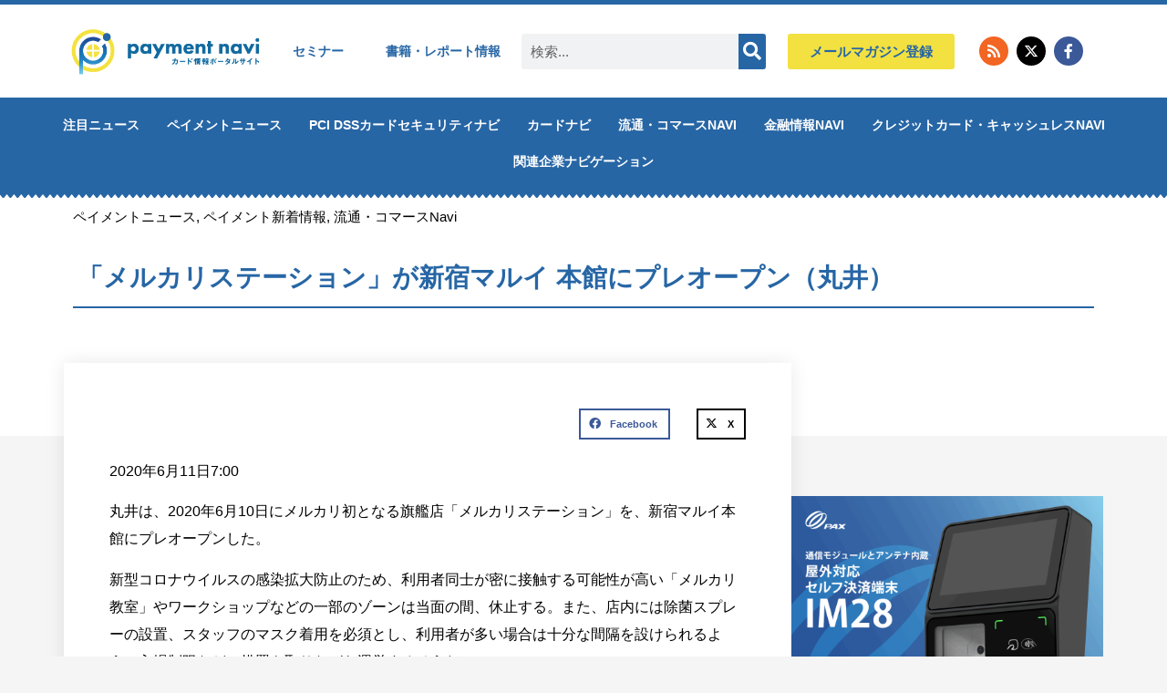

--- FILE ---
content_type: text/css; charset=utf-8
request_url: https://paymentnavi.com/wp-content/uploads/elementor/css/post-85644.css?ver=1766293520
body_size: 2331
content:
.elementor-85644 .elementor-element.elementor-element-dd3a0c6 > .elementor-container > .elementor-column > .elementor-widget-wrap{align-content:center;align-items:center;}.elementor-85644 .elementor-element.elementor-element-dd3a0c6:not(.elementor-motion-effects-element-type-background), .elementor-85644 .elementor-element.elementor-element-dd3a0c6 > .elementor-motion-effects-container > .elementor-motion-effects-layer{background-color:#ffffff;}.elementor-85644 .elementor-element.elementor-element-dd3a0c6{border-style:solid;border-width:5px 0px 0px 0px;border-color:var( --e-global-color-primary );transition:background 0.3s, border 0.3s, border-radius 0.3s, box-shadow 0.3s;margin-top:0px;margin-bottom:0px;padding:20px 0px 20px 0px;}.elementor-85644 .elementor-element.elementor-element-dd3a0c6 > .elementor-background-overlay{transition:background 0.3s, border-radius 0.3s, opacity 0.3s;}.elementor-widget-theme-site-logo .widget-image-caption{color:var( --e-global-color-text );font-weight:var( --e-global-typography-text-font-weight );}.elementor-85644 .elementor-element.elementor-element-b2215fc{text-align:left;}.elementor-widget-nav-menu .elementor-nav-menu .elementor-item{font-weight:var( --e-global-typography-primary-font-weight );}.elementor-widget-nav-menu .elementor-nav-menu--main .elementor-item{color:var( --e-global-color-text );fill:var( --e-global-color-text );}.elementor-widget-nav-menu .elementor-nav-menu--main .elementor-item:hover,
					.elementor-widget-nav-menu .elementor-nav-menu--main .elementor-item.elementor-item-active,
					.elementor-widget-nav-menu .elementor-nav-menu--main .elementor-item.highlighted,
					.elementor-widget-nav-menu .elementor-nav-menu--main .elementor-item:focus{color:var( --e-global-color-accent );fill:var( --e-global-color-accent );}.elementor-widget-nav-menu .elementor-nav-menu--main:not(.e--pointer-framed) .elementor-item:before,
					.elementor-widget-nav-menu .elementor-nav-menu--main:not(.e--pointer-framed) .elementor-item:after{background-color:var( --e-global-color-accent );}.elementor-widget-nav-menu .e--pointer-framed .elementor-item:before,
					.elementor-widget-nav-menu .e--pointer-framed .elementor-item:after{border-color:var( --e-global-color-accent );}.elementor-widget-nav-menu{--e-nav-menu-divider-color:var( --e-global-color-text );}.elementor-widget-nav-menu .elementor-nav-menu--dropdown .elementor-item, .elementor-widget-nav-menu .elementor-nav-menu--dropdown  .elementor-sub-item{font-weight:var( --e-global-typography-accent-font-weight );}.elementor-85644 .elementor-element.elementor-element-57f7bf6 .elementor-menu-toggle{margin-left:auto;}.elementor-85644 .elementor-element.elementor-element-57f7bf6 .elementor-nav-menu .elementor-item{font-size:14px;font-weight:bold;}.elementor-85644 .elementor-element.elementor-element-57f7bf6 .elementor-nav-menu--main .elementor-item{color:var( --e-global-color-primary );fill:var( --e-global-color-primary );padding-left:13px;padding-right:13px;}.elementor-85644 .elementor-element.elementor-element-57f7bf6 .elementor-nav-menu--main .elementor-item:hover,
					.elementor-85644 .elementor-element.elementor-element-57f7bf6 .elementor-nav-menu--main .elementor-item.elementor-item-active,
					.elementor-85644 .elementor-element.elementor-element-57f7bf6 .elementor-nav-menu--main .elementor-item.highlighted,
					.elementor-85644 .elementor-element.elementor-element-57f7bf6 .elementor-nav-menu--main .elementor-item:focus{color:var( --e-global-color-accent );fill:var( --e-global-color-accent );}.elementor-85644 .elementor-element.elementor-element-57f7bf6 .e--pointer-framed .elementor-item:before{border-width:0px;}.elementor-85644 .elementor-element.elementor-element-57f7bf6 .e--pointer-framed.e--animation-draw .elementor-item:before{border-width:0 0 0px 0px;}.elementor-85644 .elementor-element.elementor-element-57f7bf6 .e--pointer-framed.e--animation-draw .elementor-item:after{border-width:0px 0px 0 0;}.elementor-85644 .elementor-element.elementor-element-57f7bf6 .e--pointer-framed.e--animation-corners .elementor-item:before{border-width:0px 0 0 0px;}.elementor-85644 .elementor-element.elementor-element-57f7bf6 .e--pointer-framed.e--animation-corners .elementor-item:after{border-width:0 0px 0px 0;}.elementor-85644 .elementor-element.elementor-element-57f7bf6 .e--pointer-underline .elementor-item:after,
					 .elementor-85644 .elementor-element.elementor-element-57f7bf6 .e--pointer-overline .elementor-item:before,
					 .elementor-85644 .elementor-element.elementor-element-57f7bf6 .e--pointer-double-line .elementor-item:before,
					 .elementor-85644 .elementor-element.elementor-element-57f7bf6 .e--pointer-double-line .elementor-item:after{height:0px;}.elementor-widget-search-form input[type="search"].elementor-search-form__input{font-weight:var( --e-global-typography-text-font-weight );}.elementor-widget-search-form .elementor-search-form__input,
					.elementor-widget-search-form .elementor-search-form__icon,
					.elementor-widget-search-form .elementor-lightbox .dialog-lightbox-close-button,
					.elementor-widget-search-form .elementor-lightbox .dialog-lightbox-close-button:hover,
					.elementor-widget-search-form.elementor-search-form--skin-full_screen input[type="search"].elementor-search-form__input{color:var( --e-global-color-text );fill:var( --e-global-color-text );}.elementor-widget-search-form .elementor-search-form__submit{font-weight:var( --e-global-typography-text-font-weight );background-color:var( --e-global-color-secondary );}.elementor-85644 .elementor-element.elementor-element-55a843b > .elementor-widget-container{margin:0px 20px 0px 0px;}.elementor-85644 .elementor-element.elementor-element-55a843b .elementor-search-form__container{min-height:30px;}.elementor-85644 .elementor-element.elementor-element-55a843b .elementor-search-form__submit{min-width:30px;--e-search-form-submit-text-color:#ffffff;background-color:#2766a5;--e-search-form-submit-icon-size:20px;}body:not(.rtl) .elementor-85644 .elementor-element.elementor-element-55a843b .elementor-search-form__icon{padding-left:calc(30px / 3);}body.rtl .elementor-85644 .elementor-element.elementor-element-55a843b .elementor-search-form__icon{padding-right:calc(30px / 3);}.elementor-85644 .elementor-element.elementor-element-55a843b .elementor-search-form__input, .elementor-85644 .elementor-element.elementor-element-55a843b.elementor-search-form--button-type-text .elementor-search-form__submit{padding-left:calc(30px / 3);padding-right:calc(30px / 3);}.elementor-85644 .elementor-element.elementor-element-55a843b input[type="search"].elementor-search-form__input{font-weight:400;line-height:2.6em;}.elementor-85644 .elementor-element.elementor-element-55a843b:not(.elementor-search-form--skin-full_screen) .elementor-search-form__container{border-radius:3px;}.elementor-85644 .elementor-element.elementor-element-55a843b.elementor-search-form--skin-full_screen input[type="search"].elementor-search-form__input{border-radius:3px;}.elementor-85644 .elementor-element.elementor-element-55a843b .elementor-search-form__submit:hover{--e-search-form-submit-text-color:#ffffff;background-color:#174b9f;}.elementor-85644 .elementor-element.elementor-element-55a843b .elementor-search-form__submit:focus{--e-search-form-submit-text-color:#ffffff;background-color:#174b9f;}.elementor-widget-button .elementor-button{background-color:var( --e-global-color-accent );font-weight:var( --e-global-typography-accent-font-weight );}.elementor-85644 .elementor-element.elementor-element-152b68d .elementor-button{background-color:#f2e140;font-weight:600;fill:var( --e-global-color-primary );color:var( --e-global-color-primary );}.elementor-85644 .elementor-element.elementor-element-63db33d{--grid-template-columns:repeat(0, auto);--icon-size:16px;--grid-column-gap:5px;--grid-row-gap:0px;}.elementor-85644 .elementor-element.elementor-element-63db33d .elementor-widget-container{text-align:center;}.elementor-85644 .elementor-element.elementor-element-a4fcc3b:not(.elementor-motion-effects-element-type-background), .elementor-85644 .elementor-element.elementor-element-a4fcc3b > .elementor-motion-effects-container > .elementor-motion-effects-layer{background-color:#2766a5;}.elementor-85644 .elementor-element.elementor-element-a4fcc3b{transition:background 0.3s, border 0.3s, border-radius 0.3s, box-shadow 0.3s;}.elementor-85644 .elementor-element.elementor-element-a4fcc3b > .elementor-background-overlay{transition:background 0.3s, border-radius 0.3s, opacity 0.3s;}.elementor-85644 .elementor-element.elementor-element-a4fcc3b > .elementor-shape-bottom svg{width:calc(100% + 1.3px);height:5px;}.elementor-85644 .elementor-element.elementor-element-ffa4537 > .elementor-element-populated{transition:background 0.3s, border 0.3s, border-radius 0.3s, box-shadow 0.3s;}.elementor-85644 .elementor-element.elementor-element-ffa4537 > .elementor-element-populated > .elementor-background-overlay{transition:background 0.3s, border-radius 0.3s, opacity 0.3s;}.elementor-85644 .elementor-element.elementor-element-ffb5e96 > .elementor-widget-container{padding:10px 0px 0px 0px;border-radius:0px 0px 0px 0px;}.elementor-85644 .elementor-element.elementor-element-ffb5e96 .elementor-menu-toggle{margin:0 auto;background-color:rgba(23,75,159,0);border-width:0px;border-radius:0px;}.elementor-85644 .elementor-element.elementor-element-ffb5e96 .elementor-nav-menu .elementor-item{font-size:14px;font-weight:bold;text-transform:uppercase;}.elementor-85644 .elementor-element.elementor-element-ffb5e96 .elementor-nav-menu--main .elementor-item{color:#ffffff;fill:#ffffff;padding-left:15px;padding-right:15px;padding-top:10px;padding-bottom:10px;}.elementor-85644 .elementor-element.elementor-element-ffb5e96 .elementor-nav-menu--main .elementor-item:hover,
					.elementor-85644 .elementor-element.elementor-element-ffb5e96 .elementor-nav-menu--main .elementor-item.elementor-item-active,
					.elementor-85644 .elementor-element.elementor-element-ffb5e96 .elementor-nav-menu--main .elementor-item.highlighted,
					.elementor-85644 .elementor-element.elementor-element-ffb5e96 .elementor-nav-menu--main .elementor-item:focus{color:#174b9f;}.elementor-85644 .elementor-element.elementor-element-ffb5e96 .elementor-nav-menu--main:not(.e--pointer-framed) .elementor-item:before,
					.elementor-85644 .elementor-element.elementor-element-ffb5e96 .elementor-nav-menu--main:not(.e--pointer-framed) .elementor-item:after{background-color:#ffffff;}.elementor-85644 .elementor-element.elementor-element-ffb5e96 .e--pointer-framed .elementor-item:before,
					.elementor-85644 .elementor-element.elementor-element-ffb5e96 .e--pointer-framed .elementor-item:after{border-color:#ffffff;}.elementor-85644 .elementor-element.elementor-element-ffb5e96 .elementor-nav-menu--main .elementor-item.elementor-item-active{color:#174b9f;}.elementor-85644 .elementor-element.elementor-element-ffb5e96{--e-nav-menu-horizontal-menu-item-margin:calc( 0px / 2 );--nav-menu-icon-size:25px;}.elementor-85644 .elementor-element.elementor-element-ffb5e96 .elementor-nav-menu--main:not(.elementor-nav-menu--layout-horizontal) .elementor-nav-menu > li:not(:last-child){margin-bottom:0px;}.elementor-85644 .elementor-element.elementor-element-ffb5e96 .elementor-nav-menu--dropdown a, .elementor-85644 .elementor-element.elementor-element-ffb5e96 .elementor-menu-toggle{color:#ffffff;fill:#ffffff;}.elementor-85644 .elementor-element.elementor-element-ffb5e96 .elementor-nav-menu--dropdown{background-color:#54595f;}.elementor-85644 .elementor-element.elementor-element-ffb5e96 .elementor-nav-menu--dropdown a:hover,
					.elementor-85644 .elementor-element.elementor-element-ffb5e96 .elementor-nav-menu--dropdown a:focus,
					.elementor-85644 .elementor-element.elementor-element-ffb5e96 .elementor-nav-menu--dropdown a.elementor-item-active,
					.elementor-85644 .elementor-element.elementor-element-ffb5e96 .elementor-nav-menu--dropdown a.highlighted,
					.elementor-85644 .elementor-element.elementor-element-ffb5e96 .elementor-menu-toggle:hover,
					.elementor-85644 .elementor-element.elementor-element-ffb5e96 .elementor-menu-toggle:focus{color:#02d3c9;}.elementor-85644 .elementor-element.elementor-element-ffb5e96 .elementor-nav-menu--dropdown a:hover,
					.elementor-85644 .elementor-element.elementor-element-ffb5e96 .elementor-nav-menu--dropdown a:focus,
					.elementor-85644 .elementor-element.elementor-element-ffb5e96 .elementor-nav-menu--dropdown a.elementor-item-active,
					.elementor-85644 .elementor-element.elementor-element-ffb5e96 .elementor-nav-menu--dropdown a.highlighted{background-color:#ededed;}.elementor-85644 .elementor-element.elementor-element-ffb5e96 .elementor-nav-menu--dropdown .elementor-item, .elementor-85644 .elementor-element.elementor-element-ffb5e96 .elementor-nav-menu--dropdown  .elementor-sub-item{font-size:15px;}.elementor-85644 .elementor-element.elementor-element-ffb5e96 div.elementor-menu-toggle{color:#ffffff;}.elementor-85644 .elementor-element.elementor-element-ffb5e96 div.elementor-menu-toggle svg{fill:#ffffff;}.elementor-85644 .elementor-element.elementor-element-ffb5e96 div.elementor-menu-toggle:hover, .elementor-85644 .elementor-element.elementor-element-ffb5e96 div.elementor-menu-toggle:focus{color:#ffffff;}.elementor-85644 .elementor-element.elementor-element-ffb5e96 div.elementor-menu-toggle:hover svg, .elementor-85644 .elementor-element.elementor-element-ffb5e96 div.elementor-menu-toggle:focus svg{fill:#ffffff;}.elementor-85644 .elementor-element.elementor-element-6d40b1d > .elementor-widget-container{padding:10px 0px 10px 0px;border-radius:0px 0px 0px 0px;}.elementor-85644 .elementor-element.elementor-element-6d40b1d .elementor-nav-menu .elementor-item{font-size:14px;font-weight:bold;text-transform:uppercase;}.elementor-85644 .elementor-element.elementor-element-6d40b1d .elementor-nav-menu--main .elementor-item{color:#ffffff;fill:#ffffff;padding-top:18px;padding-bottom:18px;}.elementor-85644 .elementor-element.elementor-element-6d40b1d .elementor-nav-menu--main .elementor-item:hover,
					.elementor-85644 .elementor-element.elementor-element-6d40b1d .elementor-nav-menu--main .elementor-item.elementor-item-active,
					.elementor-85644 .elementor-element.elementor-element-6d40b1d .elementor-nav-menu--main .elementor-item.highlighted,
					.elementor-85644 .elementor-element.elementor-element-6d40b1d .elementor-nav-menu--main .elementor-item:focus{color:#174b9f;}.elementor-85644 .elementor-element.elementor-element-6d40b1d .elementor-nav-menu--main:not(.e--pointer-framed) .elementor-item:before,
					.elementor-85644 .elementor-element.elementor-element-6d40b1d .elementor-nav-menu--main:not(.e--pointer-framed) .elementor-item:after{background-color:#ffffff;}.elementor-85644 .elementor-element.elementor-element-6d40b1d .e--pointer-framed .elementor-item:before,
					.elementor-85644 .elementor-element.elementor-element-6d40b1d .e--pointer-framed .elementor-item:after{border-color:#ffffff;}.elementor-85644 .elementor-element.elementor-element-6d40b1d .elementor-nav-menu--main .elementor-item.elementor-item-active{color:#174b9f;}.elementor-85644 .elementor-element.elementor-element-6d40b1d{--e-nav-menu-horizontal-menu-item-margin:calc( 13px / 2 );}.elementor-85644 .elementor-element.elementor-element-6d40b1d .elementor-nav-menu--main:not(.elementor-nav-menu--layout-horizontal) .elementor-nav-menu > li:not(:last-child){margin-bottom:13px;}.elementor-85644 .elementor-element.elementor-element-6d40b1d .elementor-nav-menu--dropdown a, .elementor-85644 .elementor-element.elementor-element-6d40b1d .elementor-menu-toggle{color:#ffffff;fill:#ffffff;}.elementor-85644 .elementor-element.elementor-element-6d40b1d .elementor-nav-menu--dropdown{background-color:var( --e-global-color-primary );}.elementor-85644 .elementor-element.elementor-element-6d40b1d .elementor-nav-menu--dropdown a:hover,
					.elementor-85644 .elementor-element.elementor-element-6d40b1d .elementor-nav-menu--dropdown a:focus,
					.elementor-85644 .elementor-element.elementor-element-6d40b1d .elementor-nav-menu--dropdown a.elementor-item-active,
					.elementor-85644 .elementor-element.elementor-element-6d40b1d .elementor-nav-menu--dropdown a.highlighted,
					.elementor-85644 .elementor-element.elementor-element-6d40b1d .elementor-menu-toggle:hover,
					.elementor-85644 .elementor-element.elementor-element-6d40b1d .elementor-menu-toggle:focus{color:var( --e-global-color-primary );}.elementor-85644 .elementor-element.elementor-element-6d40b1d .elementor-nav-menu--dropdown a:hover,
					.elementor-85644 .elementor-element.elementor-element-6d40b1d .elementor-nav-menu--dropdown a:focus,
					.elementor-85644 .elementor-element.elementor-element-6d40b1d .elementor-nav-menu--dropdown a.elementor-item-active,
					.elementor-85644 .elementor-element.elementor-element-6d40b1d .elementor-nav-menu--dropdown a.highlighted{background-color:var( --e-global-color-5acaa912 );}.elementor-85644 .elementor-element.elementor-element-6d40b1d .elementor-nav-menu--dropdown .elementor-item, .elementor-85644 .elementor-element.elementor-element-6d40b1d .elementor-nav-menu--dropdown  .elementor-sub-item{font-size:15px;}.elementor-theme-builder-content-area{height:400px;}.elementor-location-header:before, .elementor-location-footer:before{content:"";display:table;clear:both;}@media(min-width:768px){.elementor-85644 .elementor-element.elementor-element-441b6f2{width:24.035%;}.elementor-85644 .elementor-element.elementor-element-d84a556{width:25.263%;}.elementor-85644 .elementor-element.elementor-element-2dd2cd4{width:16.843%;}.elementor-85644 .elementor-element.elementor-element-9d8a2b4{width:13.859%;}}@media(max-width:1024px){.elementor-85644 .elementor-element.elementor-element-dd3a0c6{padding:00px 20px 0px 20px;}.elementor-85644 .elementor-element.elementor-element-383ca97 > .elementor-element-populated{padding:0px 0px 0px 70px;}.elementor-85644 .elementor-element.elementor-element-a4fcc3b{margin-top:05px;margin-bottom:0px;}.elementor-85644 .elementor-element.elementor-element-ffb5e96 .elementor-nav-menu .elementor-item{font-size:14px;letter-spacing:-1px;}.elementor-85644 .elementor-element.elementor-element-6d40b1d .elementor-nav-menu .elementor-item{font-size:14px;letter-spacing:-1px;}.elementor-85644 .elementor-element.elementor-element-6d40b1d .elementor-nav-menu--main .elementor-item{padding-left:0px;padding-right:0px;}}@media(max-width:767px){.elementor-85644 .elementor-element.elementor-element-dd3a0c6{padding:10px 5px 0px 5px;}.elementor-85644 .elementor-element.elementor-element-383ca97 > .elementor-element-populated{padding:0px 0px 0px 0px;}.elementor-85644 .elementor-element.elementor-element-b2215fc{text-align:center;}.elementor-85644 .elementor-element.elementor-element-b2215fc img{max-width:50%;}.elementor-85644 .elementor-element.elementor-element-441b6f2{width:100%;}.elementor-85644 .elementor-element.elementor-element-d84a556{width:100%;}.elementor-85644 .elementor-element.elementor-element-55a843b > .elementor-widget-container{margin:5px 20px 0px 20px;}.elementor-85644 .elementor-element.elementor-element-2dd2cd4{width:50%;}.elementor-85644 .elementor-element.elementor-element-9d8a2b4{width:50%;}.elementor-85644 .elementor-element.elementor-element-a4fcc3b > .elementor-shape-bottom svg{width:calc(300% + 1.3px);}.elementor-85644 .elementor-element.elementor-element-a4fcc3b{padding:5px 5px 5px 5px;}.elementor-85644 .elementor-element.elementor-element-ffb5e96 > .elementor-widget-container{padding:0px 0px 0px 0px;}.elementor-85644 .elementor-element.elementor-element-6d40b1d > .elementor-widget-container{padding:0px 0px 0px 0px;}.elementor-85644 .elementor-element.elementor-element-6d40b1d .elementor-nav-menu--main .elementor-item{padding-top:10px;padding-bottom:10px;}.elementor-85644 .elementor-element.elementor-element-6d40b1d{--e-nav-menu-horizontal-menu-item-margin:calc( 10px / 2 );}.elementor-85644 .elementor-element.elementor-element-6d40b1d .elementor-nav-menu--main:not(.elementor-nav-menu--layout-horizontal) .elementor-nav-menu > li:not(:last-child){margin-bottom:10px;}}@media(max-width:1024px) and (min-width:768px){.elementor-85644 .elementor-element.elementor-element-383ca97{width:50%;}.elementor-85644 .elementor-element.elementor-element-441b6f2{width:50%;}.elementor-85644 .elementor-element.elementor-element-d84a556{width:50%;}.elementor-85644 .elementor-element.elementor-element-2dd2cd4{width:30%;}.elementor-85644 .elementor-element.elementor-element-9d8a2b4{width:20%;}}

--- FILE ---
content_type: text/css; charset=utf-8
request_url: https://paymentnavi.com/wp-content/uploads/elementor/css/post-85620.css?ver=1695991822
body_size: 931
content:
.elementor-85620 .elementor-element.elementor-element-0283bf9:not(.elementor-motion-effects-element-type-background), .elementor-85620 .elementor-element.elementor-element-0283bf9 > .elementor-motion-effects-container > .elementor-motion-effects-layer{background-color:#ffffff;}.elementor-85620 .elementor-element.elementor-element-0283bf9{transition:background 0.3s, border 0.3s, border-radius 0.3s, box-shadow 0.3s;margin-top:20px;margin-bottom:20px;padding:0px 0px 0px 0px;}.elementor-85620 .elementor-element.elementor-element-0283bf9 > .elementor-background-overlay{transition:background 0.3s, border-radius 0.3s, opacity 0.3s;}.elementor-widget-heading .elementor-heading-title{font-weight:var( --e-global-typography-primary-font-weight );color:var( --e-global-color-primary );}.elementor-85620 .elementor-element.elementor-element-8fc6642 > .elementor-widget-container{background-color:#174b9f;padding:20px 20px 20px 20px;}.elementor-85620 .elementor-element.elementor-element-8fc6642{text-align:left;}.elementor-85620 .elementor-element.elementor-element-8fc6642 .elementor-heading-title{font-weight:bold;color:#ffffff;}.elementor-85620 .elementor-element.elementor-element-1d12fdc{padding:0px 10px 0px 10px;}.elementor-bc-flex-widget .elementor-85620 .elementor-element.elementor-element-6264750.elementor-column .elementor-widget-wrap{align-items:center;}.elementor-85620 .elementor-element.elementor-element-6264750.elementor-column.elementor-element[data-element_type="column"] > .elementor-widget-wrap.elementor-element-populated{align-content:center;align-items:center;}.elementor-widget-image .widget-image-caption{color:var( --e-global-color-text );font-weight:var( --e-global-typography-text-font-weight );}.elementor-widget-icon-list .elementor-icon-list-item:not(:last-child):after{border-color:var( --e-global-color-text );}.elementor-widget-icon-list .elementor-icon-list-icon i{color:var( --e-global-color-primary );}.elementor-widget-icon-list .elementor-icon-list-icon svg{fill:var( --e-global-color-primary );}.elementor-widget-icon-list .elementor-icon-list-item > .elementor-icon-list-text, .elementor-widget-icon-list .elementor-icon-list-item > a{font-weight:var( --e-global-typography-text-font-weight );}.elementor-widget-icon-list .elementor-icon-list-text{color:var( --e-global-color-secondary );}.elementor-85620 .elementor-element.elementor-element-5d609a4 > .elementor-widget-container{margin:-10px 0px 0px 0px;}.elementor-85620 .elementor-element.elementor-element-5d609a4 .elementor-icon-list-icon i{transition:color 0.3s;}.elementor-85620 .elementor-element.elementor-element-5d609a4 .elementor-icon-list-icon svg{transition:fill 0.3s;}.elementor-85620 .elementor-element.elementor-element-5d609a4{--e-icon-list-icon-size:14px;--icon-vertical-offset:0px;}.elementor-85620 .elementor-element.elementor-element-5d609a4 .elementor-icon-list-text{transition:color 0.3s;}.elementor-widget-text-editor{font-weight:var( --e-global-typography-text-font-weight );color:var( --e-global-color-text );}.elementor-widget-text-editor.elementor-drop-cap-view-stacked .elementor-drop-cap{background-color:var( --e-global-color-primary );}.elementor-widget-text-editor.elementor-drop-cap-view-framed .elementor-drop-cap, .elementor-widget-text-editor.elementor-drop-cap-view-default .elementor-drop-cap{color:var( --e-global-color-primary );border-color:var( --e-global-color-primary );}.elementor-85620 .elementor-element.elementor-element-b320238{font-size:12px;}.elementor-85620 .elementor-element.elementor-element-da48115{font-size:12px;}.elementor-widget-button .elementor-button{background-color:var( --e-global-color-accent );font-weight:var( --e-global-typography-accent-font-weight );}.elementor-85620 .elementor-element.elementor-element-b2c6779 .elementor-button{background-color:#174b9f;fill:#ffffff;color:#ffffff;padding:5px 010px 5px 010px;}.elementor-85620 .elementor-element.elementor-element-b2c6779 > .elementor-widget-container{margin:0px 0px -12px 0px;}.elementor-85620 .elementor-element.elementor-element-b2c6779 .elementor-button-content-wrapper{flex-direction:row;}.elementor-85620 .elementor-element.elementor-element-c7405ab .elementor-button{background-color:#174b9f;letter-spacing:4.7px;text-shadow:0px 0px 10px rgba(0,0,0,0.3);fill:#ffffff;color:#ffffff;padding:5px 14px 5px 14px;}.elementor-85620 .elementor-element.elementor-element-c7405ab .elementor-button-content-wrapper{flex-direction:row;}.elementor-85620 .elementor-element.elementor-element-c7405ab .elementor-button .elementor-button-content-wrapper{gap:7px;}.elementor-85620 .elementor-element.elementor-element-d5a7886{padding:0px 10px 40px 10px;}.elementor-85620 .elementor-element.elementor-element-994f61e{font-size:12px;}/* Start custom CSS for section, class: .elementor-element-0283bf9 */.type-kanren .elementor-section-boxed  {
    margin-right: 10px;
    margin-left: 10opx;
}/* End custom CSS */